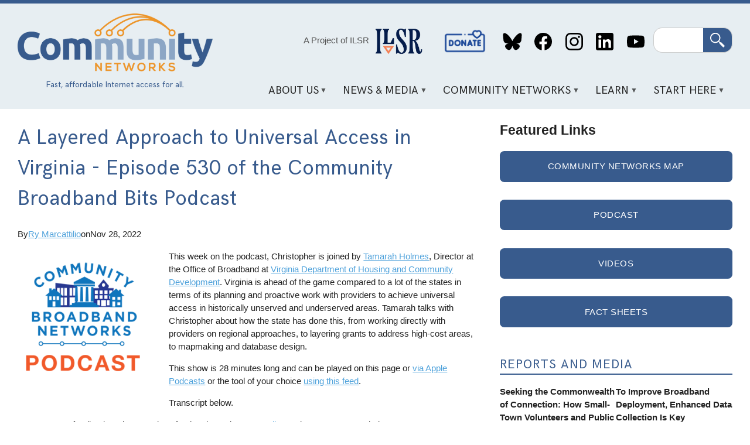

--- FILE ---
content_type: text/html; charset=UTF-8
request_url: https://communitynets.org/content/layered-approach-universal-access-virginia-episode-530-community-broadband-bits-podcast
body_size: 19980
content:
<!DOCTYPE html>
<html lang="en" dir="ltr" prefix="og: https://ogp.me/ns#">
  <head>
    <meta charset="utf-8" />
<meta name="description" content="This week on the podcast, Christopher is joined by Tamarah Holmes, Director at the Office of Broadband at Virginia Department of Housing and Community Development. Virginia is ahead of the game compared to a lot of the states in terms of its planning and proactive work with providers to achieve universal access in historically unserved and underserved areas. Holmes joins to share how it happened." />
<meta name="keywords" content="audio,podcast,broadband bits,virginia,planning,grants,state grants,unserved,underserved" />
<link rel="canonical" href="https://communitynets.org/content/layered-approach-universal-access-virginia-episode-530-community-broadband-bits-podcast" />
<link rel="image_src" href="https://communitynets.org/sites/default/files/2022-10/logo-community-bb-bits_0.png" />
<meta property="og:site_name" content="Welcome to Community Networks" />
<meta property="og:title" content="A Layered Approach to Universal Access in Virginia - Episode 530 of the Community Broadband Bits Podcast | Welcome to Community Networks" />
<meta property="og:description" content="This week on the podcast, Christopher is joined by Tamarah Holmes, Director at the Office of Broadband at Virginia Department of Housing and Community Development. Virginia is ahead of the game compared to a lot of the states in terms of its planning and proactive work with providers to achieve universal access in historically unserved and underserved areas. Holmes joins to share how it happened." />
<meta property="og:image" content="https://communitynets.org/sites/default/files/2022-10/logo-community-bb-bits_0.png" />
<meta name="twitter:image" content="https://communitynets.org/sites/default/files/2022-10/logo-community-bb-bits_0.png" />
<meta name="Generator" content="Drupal 10 (https://www.drupal.org)" />
<meta name="MobileOptimized" content="width" />
<meta name="HandheldFriendly" content="true" />
<meta name="viewport" content="width=device-width, initial-scale=1.0" />
<link rel="icon" href="/themes/custom/muninet_theme/favicon.ico" type="image/vnd.microsoft.icon" />

    <title>A Layered Approach to Universal Access in Virginia - Episode 530 of the Community Broadband Bits Podcast | Welcome to Community Networks</title>
    <link rel="stylesheet" media="all" href="/sites/default/files/css/css_3OkB3tX3pXE1p-MRHhzH1BWIP2pnGMQ_mNUauqCeSOg.css?delta=0&amp;language=en&amp;theme=muninet_theme&amp;include=eJw9zl0OAiEMBOALNXIcH0mXnQUiP4YBN-vpJRJ9ab92kqYuKXmZTQlxyxmkevA3l7rPrDZMtawpviG-Vp9gHWEWp-7aMfP2kHg0zTCrSR4lFnTbA-bSp7ppEo4n2hEZzF-W_Zo3zxA7hBc78vrrFXHSfOst130kfABmuEd9" />
<link rel="stylesheet" media="all" href="/sites/default/files/css/css_XZz47Jg1iv2Ftedfnhlr3ByTCvdyWdAOnVnbSGDOKQo.css?delta=1&amp;language=en&amp;theme=muninet_theme&amp;include=eJw9zl0OAiEMBOALNXIcH0mXnQUiP4YBN-vpJRJ9ab92kqYuKXmZTQlxyxmkevA3l7rPrDZMtawpviG-Vp9gHWEWp-7aMfP2kHg0zTCrSR4lFnTbA-bSp7ppEo4n2hEZzF-W_Zo3zxA7hBc78vrrFXHSfOst130kfABmuEd9" />

    
  </head>
  <body class="path-node page-node-type-podcast">
        <a href="#main-content" class="visually-hidden focusable skip-link">
      Skip to main content
    </a>
    
      <div class="dialog-off-canvas-main-canvas" data-off-canvas-main-canvas>
    <style>
.view-grouping {padding: 1em;}
.view-grouping-header { font-size: 1.2em; font-weight: bold;}
.view-content > .view-grouping > .view-grouping-header { font-size: 1.5em; font-weight: bold; border-bottom: 1px solid #ccc;}
.view-grouping .item-list {
  padding: 1em;
  padding-top: 0
}
</style>


<div class="layout-container">

  <header role="banner">
  <div class="content-wrapper">
    <div class="header-layout">

      <div class="header-logo">
        <a href="/">
          <img src="/themes/custom/muninet_theme/assets/images/muninetslogo.png" alt="Community Networks logo">
        </a>
          <div class="region region-tagline">
    <div id="block-headertagline" class="settings-tray-editable block block-block-content block-block-contentaa65b87f-a8ea-4a69-acb1-63d98d3cd7c0" data-drupal-settingstray="editable">
  
    
      
            <div class="clearfix text-formatted field field--name-field-body field--type-text-long field--label-hidden field__item"><div style="color:#385b8d;font-family:&apos;hk-grotesk-regular&apos;, Tahoma, sans-serif;font-size:0.9em;margin:auto;text-align:center;"><p class="text-align-center">Fast, affordable Internet access for all.</p></div></div>
      
  </div>

  </div>

      </div>

      <div class="header-content">
          <div class="region region-header">
    <div id="block-projectofilsr-2" class="settings-tray-editable block block-block-content block-block-content62be8766-2e37-429e-9f2e-e9f20bbbcc65" data-drupal-settingstray="editable">
  
    
      
            <div class="clearfix text-formatted field field--name-field-body field--type-text-long field--label-hidden field__item"><div style="align-items:center;display:flex;justify-content:center;"><p class="text-align-center"><a style="color:#555;font-weight:400;text-decoration:none;" href="https://ilsr.org">A Project of ILSR</a>&nbsp;</p><p><img style="height:80px;margin-left:0.5em;padding-top:0.2em;width:80px;" src="http://communitynetworks.org/themes/custom/muninet_theme/assets/images/ilsr-logo.png"></p></div></div>
      
  </div>
<nav role="navigation" aria-labelledby="block-socialmedialinks-2-menu" id="block-socialmedialinks-2" class="settings-tray-editable block block-menu navigation menu--header-social-links" data-drupal-settingstray="editable">
            
  <h2 class="visually-hidden" id="block-socialmedialinks-2-menu">Social Media Links</h2>
  

        
              <ul class="menu">
                    <li class="menu-item">
        <a href="/donate" data-drupal-link-system-path="node/14971">Donate</a>
              </li>
                <li class="menu-item">
        <a href="https://bsky.app/profile/communitynets.bsky.social">Bluesky</a>
              </li>
                <li class="menu-item">
        <a href="https://www.facebook.com/localselfreliance">Facebook</a>
              </li>
                <li class="menu-item">
        <a href="https://www.instagram.com/ilsr_org">Instagram</a>
              </li>
                <li class="menu-item">
        <a href="https://www.linkedin.com/showcase/community-broadband-networks/">LinkedIn</a>
              </li>
                <li class="menu-item">
        <a href="https://www.youtube.com/channel/UCJDYYbob9LLLtQSoSF5LjlQ">YouTube</a>
              </li>
        </ul>
  


  </nav>
<div class="search-block-form google-cse settings-tray-editable block block-search container-inline" data-drupal-selector="search-block-form" id="block-muninet-theme-searchform" role="search" data-drupal-settingstray="editable">
  
    
      <form action="/search/cse" method="get" id="search-block-form" accept-charset="UTF-8">
  <div class="js-form-item form-item js-form-type-search form-type-search js-form-item-keys form-item-keys form-no-label">
      <label for="edit-keys" class="visually-hidden">Search</label>
        <input title="Enter the terms you wish to search for." data-drupal-selector="edit-keys" type="search" id="edit-keys" name="keys" value="" size="15" maxlength="128" class="form-search" />

        </div>
<div data-drupal-selector="edit-actions" class="form-actions js-form-wrapper form-wrapper" id="edit-actions"><input data-drupal-selector="edit-submit" type="submit" id="edit-submit" value="Search" class="button js-form-submit form-submit" />
</div>

</form>

  </div>

  </div>

          <div class="region region-primary-menu">
    <div id="block-mainnavigation" class="settings-tray-editable block block-superfish block-superfishmain" data-drupal-settingstray="editable">
  
    
      
<ul id="superfish-main" class="menu sf-menu sf-main sf-horizontal sf-style-white" role="menu" aria-label="Menu">
  

            
  <li id="main-menu-link-content1dd1692c-f663-42fd-9834-f203babf31d7" class="sf-depth-1 menuparent" role="none">
              <a href="/content/about-us" class="sf-depth-1 menuparent" role="menuitem" aria-haspopup="true" aria-expanded="false">About Us</a>
                  <ul role="menu">      

  
  <li id="main-menu-link-content126f4c9a-51e8-4a35-b454-47b91c84cc23" class="sf-depth-2 sf-no-children" role="none">
              <a href="/content/our-vision" class="sf-depth-2" role="menuitem">Our Vision</a>
                      </li>


  
  <li id="main-menu-link-contentb301299b-a384-40e1-91df-d37f56d2c832" class="sf-depth-2 sf-no-children" role="none">
              <a href="/content/what-we-do" class="sf-depth-2" role="menuitem">What We Do</a>
                      </li>


  
  <li id="main-menu-link-content97a03911-b4e6-410d-9d41-6a11f23b0cde" class="sf-depth-2 sf-no-children" role="none">
              <a href="/content/contact-us" class="sf-depth-2" role="menuitem">Contact Us</a>
                      </li>


  
  <li id="main-menu-link-content8988e65d-409c-456d-9fc0-73a81aac7e38" class="sf-depth-2 sf-no-children" role="none">
              <a href="/content/our-team" class="sf-depth-2" role="menuitem">Our Team</a>
                      </li>


      </ul>              </li>


            
  <li id="main-menu-link-contentdb02d813-2d9e-42f9-a06f-a30efdc77b5f" class="sf-depth-1 menuparent" role="none">
              <a href="/news" class="sf-depth-1 menuparent" role="menuitem" aria-haspopup="true" aria-expanded="false">News &amp; Media</a>
                  <ul role="menu">      

  
  <li id="main-menu-link-contentfa7200fe-b9d2-4af9-ae6c-9467efb484d4" class="sf-depth-2 sf-no-children" role="none">
              <a href="/news" class="sf-depth-2" role="menuitem">News</a>
                      </li>


  
  <li id="main-views-viewviewsbroadband-bitspage-1" class="sf-depth-2 sf-no-children" role="none">
              <a href="/broadbandbits" class="sf-depth-2" role="menuitem">Broadband Bits Podcast</a>
                      </li>


  
  <li id="main-views-viewviewsbuilding-for-digital-equity-podcastpage-1" class="sf-depth-2 sf-no-children" role="none">
              <a href="/building-for-digital-equity-podcast" class="sf-depth-2" role="menuitem">Building for Digital Equity Podcast</a>
                      </li>


  
  <li id="main-menu-link-contentea4d4d2d-c7ba-4feb-a050-f5be0c2ca338" class="sf-depth-2 sf-no-children" role="none">
              <a href="https://connectthisshow.com/" class="sf-depth-2 sf-external" role="menuitem">Connect This! Show</a>
                      </li>


  
  <li id="main-views-viewviewspress-centerpage-1" class="sf-depth-2 sf-no-children" role="none">
              <a href="/press-center" class="sf-depth-2" role="menuitem">Media Inquiries</a>
                      </li>


  
  <li id="main-menu-link-content4554d0ef-86ef-48cf-addf-00cf31ce5eaa" class="sf-depth-2 sf-no-children" role="none">
              <a href="/content/videos" class="sf-depth-2" role="menuitem">Videos</a>
                      </li>


      </ul>              </li>


            
  <li id="main-menu-link-content159b7e2c-d9ef-43a7-8f0c-840851dcf2d7" class="sf-depth-1 menuparent" role="none">
              <a href="/content/community-network-map" class="sf-depth-1 menuparent" role="menuitem" aria-haspopup="true" aria-expanded="false">Community Networks</a>
                  <ul role="menu">      

  
  <li id="main-menu-link-content5fe61a57-4549-4d19-a3d1-72b27b74c8c5" class="sf-depth-2 sf-no-children" role="none">
              <a href="/communitymap" class="sf-depth-2" role="menuitem">Community Networks Map</a>
                      </li>


  
  <li id="main-menu-link-contentae4830c5-bfa1-4659-a94b-fe081daa0d62" class="sf-depth-2 sf-no-children" role="none">
              <a href="/content/rural-cooperatives-page" class="sf-depth-2" role="menuitem">Cooperative</a>
                      </li>


  
  <li id="main-menu-link-content81e1c8b2-99dc-4d34-9207-73b79edbd2e8" class="sf-depth-2 sf-no-children" role="none">
              <a href="/content/indigenous-networks" class="sf-depth-2" role="menuitem">Indigenous</a>
                      </li>


  
  <li id="main-menu-link-content2e86bfa3-edc9-4afa-8839-2721b531625e" class="sf-depth-2 sf-no-children" role="none">
              <a href="/content/institutional-networks" class="sf-depth-2" role="menuitem">Institutional</a>
                      </li>


  
  <li id="main-menu-link-contentc844182e-bdfa-4208-971f-4bf9144a2cc3" class="sf-depth-2 sf-no-children" role="none">
              <a href="/content/municipal-ftth-networks" class="sf-depth-2" role="menuitem">Municipal</a>
                      </li>


  
  <li id="main-menu-link-contentcd909c14-aeda-4d6c-8260-78ad0a0806a4" class="sf-depth-2 sf-no-children" role="none">
              <a href="/content/open-access" class="sf-depth-2" role="menuitem">Open Access</a>
                      </li>


  
  <li id="main-menu-link-content7dcc9d63-4d7b-412a-8265-c578946a2d16" class="sf-depth-2 sf-no-children" role="none">
              <a href="/content/state-state-preemption-stalled-moving-more-competitive-direction-1" title="States that limit community network investments" class="sf-depth-2" role="menuitem">Preemption</a>
                      </li>


      </ul>              </li>


            
  <li id="main-menu-link-content8070e424-e776-4064-a0f2-bc7471ad15bc" class="sf-depth-1 menuparent" role="none">
              <a href="/content/key-points" class="sf-depth-1 menuparent" role="menuitem" aria-haspopup="true" aria-expanded="false">Learn</a>
                  <ul role="menu">      

  
  <li id="main-menu-link-content502ecaa2-a571-457f-9923-f001397205c9" class="sf-depth-2 sf-no-children" role="none">
              <a href="/content/frequently-asked-questions" class="sf-depth-2" role="menuitem">F.A.Q.</a>
                      </li>


  
  <li id="main-menu-link-content14f60ad6-0de9-4399-9d97-9d4535a661b1" class="sf-depth-2 sf-no-children" role="none">
              <a href="/content/network-technology" class="sf-depth-2" role="menuitem">Network Technology</a>
                      </li>


  
  <li id="main-menu-link-content5009f3e7-d3c5-4b9d-a6e6-374db74a11a6" class="sf-depth-2 sf-no-children" role="none">
              <a href="/case-studies" class="sf-depth-2" role="menuitem">Case Studies</a>
                      </li>


  
  <li id="main-menu-link-content1abb53c3-d47b-4e4f-9153-debd15c46e7d" class="sf-depth-2 sf-no-children" role="none">
              <a href="/fact-sheets" class="sf-depth-2" role="menuitem">Fact Sheets and Guides</a>
                      </li>


  
  <li id="main-menu-link-content2a655617-a61e-456c-8a6d-836161ad556f" class="sf-depth-2 sf-no-children" role="none">
              <a href="/reports" class="sf-depth-2" role="menuitem">Reports</a>
                      </li>


  
  <li id="main-menu-link-contentb0aa25d9-abb4-4b2f-9ade-742af859f3fc" class="sf-depth-2 sf-no-children" role="none">
              <a href="/glossary" class="sf-depth-2" role="menuitem">Glossary</a>
                      </li>


  
  <li id="main-menu-link-contentd99412c6-152b-4bef-a6aa-74fae6825b5b" class="sf-depth-2 sf-no-children" role="none">
              <a href="/content/trackers-and-dashboards" class="sf-depth-2" role="menuitem">Trackers and Dashboards</a>
                      </li>


  
  <li id="main-menu-link-content75c4563e-c504-465c-aa05-a6e1d7b0c3c6" class="sf-depth-2 sf-no-children" role="none">
              <a href="https://communitynetworks.org/content/webinars" class="sf-depth-2 sf-external" role="menuitem">Webinars</a>
                      </li>


      </ul>              </li>


            
  <li id="main-menu-link-content4fd55849-9001-4408-b837-701dab7b4dff" class="sf-depth-1 menuparent" role="none">
              <a href="/content/sign-network" class="sf-depth-1 menuparent" role="menuitem" aria-haspopup="true" aria-expanded="false">Start Here</a>
                  <ul role="menu">      

  
  <li id="main-menu-link-content730aec97-ba04-4f1e-9c7d-0a1bdb8235b0" class="sf-depth-2 sf-no-children" role="none">
              <a href="/content/digital-opportunity-lab" title="Educational event to build confidence and knowledge" class="sf-depth-2" role="menuitem">Digital Opportunity Lab</a>
                      </li>


  
  <li id="main-menu-link-contentaeb6f504-c6e5-4f51-a3c0-8577a14f70d9" class="sf-depth-2 sf-no-children" role="none">
              <a href="/content/start-community-network" class="sf-depth-2" role="menuitem">Start a Community Network</a>
                      </li>


  
  <li id="main-menu-link-content69c267a8-0c90-4a50-9e9f-1b2a0633a1a1" class="sf-depth-2 sf-no-children" role="none">
              <a href="/content/sign-network" class="sf-depth-2" role="menuitem">Sign Up For a Network</a>
                      </li>


  
  <li id="main-menu-link-content96e383b8-db54-4984-a618-882e783d18f5" class="sf-depth-2 sf-no-children" role="none">
              <a href="/content/educate-your-local-community" class="sf-depth-2" role="menuitem">Educate Your Local Community</a>
                      </li>


  
  <li id="main-menu-link-contentcd6274db-c430-44b6-8df3-364c0790a12f" class="sf-depth-2 sf-no-children" role="none">
              <a href="/content/sign-newsletters" class="sf-depth-2" role="menuitem">Subscribe</a>
                      </li>


  
  <li id="main-menu-link-content8d9ae94b-c665-4e58-926d-857e3bee4d6d" class="sf-depth-2 sf-no-children" role="none">
              <a href="/donate" class="sf-depth-2" role="menuitem">Donate</a>
                      </li>


      </ul>              </li>


</ul>

  </div>

  </div>

      </div>

    </div>
  </div>
</header>

  <div class="content-wrapper">

    

      <div class="region region-highlighted">
    <div data-drupal-messages-fallback class="hidden"></div>

  </div>


  </div>

  <main role="main" class="content-wrapper">
    <a id="main-content" tabindex="-1"></a>    
    <div class="content-layout has-sidebar">
      <div class="layout-content">
          <div class="region region-content">
    <div id="block-muninet-theme-page-title" class="block block-core block-page-title-block">
  
    
      
  <h1 class="page-title"><span class="field field--name-title field--type-string field--label-hidden">A Layered Approach to Universal Access in Virginia - Episode 530 of the Community Broadband Bits Podcast</span>
</h1>


  </div>
<div id="block-muninet-theme-content" class="block block-system block-system-main-block">
  
    
      
<article class="node node--type-podcast node--view-mode-full">

  
    

  
  <div class="node__content">
    
<div  class="muni_story-info">
    
<div >
  <span>By</span>
    
  </div>
      <div class="field field--name-field-story-authors field--type-entity-reference field--label-hidden field__items">
              <div class="field__item"><article class="profile">
  
            <div class="field field--name-field-display-name field--type-string field--label-hidden field__item"><a href="/users/ry-marcattilio-mccracken" hreflang="en">Ry Marcattilio</a></div>
      </article>
</div>
          </div>
  
<div >
  <span>on</span>
    
  </div>
            <div class="field field--name-field-date field--type-datetime field--label-hidden field__item"><time datetime="2022-11-28T12:00:00Z" class="datetime">Nov 28, 2022</time>
</div>
      
  </div>
      <div class="field field--name-field-image field--type-entity-reference field--label-hidden field__items">
              <div class="field__item">  <img loading="lazy" src="/sites/default/files/styles/medium/public/2022-10/logo-community-bb-bits_0.png?itok=4-EkYtoe" width="220" height="220" alt="Community Broadband Bits" class="image-style-medium" />


</div>
          </div>
  
            <div class="clearfix text-formatted field field--name-body field--type-text-with-summary field--label-hidden field__item"><p>This week on the podcast, Christopher is joined by <a href="https://www.linkedin.com/in/tamarah-christian-holmes-phd-59831521/">Tamarah Holmes</a>, Director at the Office of Broadband at <a href="https://www.dhcd.virginia.gov/housing">Virginia Department of Housing and Community Development</a>. Virginia is ahead of the game compared to a lot of the states in terms of its planning and proactive work with providers to achieve universal access in historically unserved and underserved areas. Tamarah talks with Christopher about how the state has done this, from working directly with providers on regional approaches, to layering grants to address high-cost areas, to mapmaking and database design.</p><p>This show is 28 minutes long and can be played on this page or&nbsp;<a href="https://podcasts.apple.com/us/podcast/community-broadband-bits/id588486116">via Apple Podcasts</a>&nbsp;or the tool of your choice&nbsp;<a href="https://feeds.transistor.fm/community-broadband-bits">using this feed</a>.&nbsp;</p><p>Transcript below.&nbsp;</p><p>We want your feedback and suggestions for the show-please&nbsp;<a href="mailto:podcast@communitynets.org">e-mail us</a>&nbsp;or leave a comment below.</p><p>Listen to&nbsp;<a href="https://communitynets.org/broadbandbits">other episodes here</a>&nbsp;or view all episodes&nbsp;<a href="https://communitynets.org/content/community-broadband-bits-podcast-index">in our index</a>. See other <a href="https://ilsr.org/podcasts/">podcasts from the Institute for Local Self-Reliance here</a>.</p><p>Thanks to Arne Huseby for the music. The song is Warm Duck Shuffle and is licensed under a Creative Commons Attribution (3.0) license.</p></div>
      
            <div class="field field--name-field-podcast-embed field--type-iframe field--label-hidden field__item"><div class="">
    <style type="text/css">#iframe-field_podcast_embed-20696 {/*frameborder*/ border-width:0;/*scrolling*/ overflow:hidden;/*transparency*/ background-color:transparent;}</style>
  <iframe  width="100%" height="180" name="iframe-field_podcast_embed-20696" id="iframe-field_podcast_embed-20696" title="" allow="accelerometer;autoplay;camera;encrypted-media;geolocation;gyroscope;microphone;payment;picture-in-picture" allowfullscreen="allowfullscreen" src="https://share.transistor.fm/e/a0fa4b6f">
    Your browser does not support iframes, but you can visit <a href="https://share.transistor.fm/e/a0fa4b6f"></a>
  </iframe>
</div>
</div>
      
  <div class="field field--name-field-tags field--type-entity-reference field--label-inline clearfix">
    <div class="field__label">Tags</div>
          <div class="field__items">
              <div class="field__item"><a href="/tags-277" hreflang="en">audio</a></div>
          <div class="field__item"><a href="/tags/podcast" hreflang="en">podcast</a></div>
          <div class="field__item"><a href="/tags/broadband-bits" hreflang="en">broadband bits</a></div>
          <div class="field__item"><a href="/taxonomy/term/7607" hreflang="en">virginia</a></div>
          <div class="field__item"><a href="/tags/tags/planning" hreflang="en">planning</a></div>
          <div class="field__item"><a href="/tags/grants" hreflang="en">grants</a></div>
          <div class="field__item"><a href="/tags/state-grants" hreflang="en">state grants</a></div>
          <div class="field__item"><a href="/tags/unserved" hreflang="en">unserved</a></div>
          <div class="field__item"><a href="/tags-369" hreflang="en">underserved</a></div>
              </div>
      </div>

  <div class="clearfix text-formatted field field--name-field-transcript field--type-text-long field--label-inline">
    <div class="field__label">Transcript</div>
              <div class="field__item"><p>Tamarah Holmes (00:07):</p><p>We wanna leave communities in a better place than we found them. And I'm not going in just with broadband blinders on. I'm going in, looking at communities holistically.</p><p>Christopher Mitchell (00:16):</p><p>Welcome to another episode of the Community Broadband Bits podcast. I'm Christopher Mitchell at the Institute for Local Self-Reliance in St. Paul, Minnesota. And today I'm speaking with Tamara Holmes, who is the director at the Office of Broadband at the Virginia Department of Housing and Community Development. Welcome to the show.</p><p>Tamarah Holmes (00:36):</p><p>Thank you for having me this morning, Chris.</p><p>Christopher Mitchell (00:38):</p><p>Well, I'm, I'm so excited to, to talk with you. I think I, we, we met maybe once or twice. I talked to you a little bit in, in August at the Fiber Connect Show, and I really wanted to interview you, so I'm glad we were able to connect finally. Yes. so the first thing I just have to say is is you have a PhD and I've been, I was hostile to PhDs until I, I hired Ry in my office. And then we have a couple now, and, and I have to say that I, I felt like PhDs sometimes were too educated and didn't really know how to like, interact with the real world. But you've absolutely proved me wrong on that as other people have also &lt;laugh&gt;. but just give us a sense, what's your background before you came into into working on broadband for the state of Virginia?</p><p>Tamarah Holmes (01:21):</p><p>Sure. So I actually have been at the Virginia Department of Housing and Community Development back in April of 2014. And so my background is actually in community and economic development and, and housing. And so when I came on to D H T D back in 2014, I actually came in as a policy director. Okay. And so in that role, it was in our community development division. And so it was in that role that I worked on federal and state programs around different things like infrastructure and projects around water and sewer and affordable housing development and housing rehab. And so really ensuring cause we're a housing community development agency and making sure that we do a good job in leveraging our resources internally as an agency with helping communities address their community development and housing priorities. But also being able to I identify outsource resources from other state agencies cuz it takes a lot of different folks to be at the table to address community concerns and issues.</p><p>(02:19):</p><p>And so how I ended up in the broadband space is actually back in 2016 there was a program before the Virginia Telecommunication Initiative Program, which is our last mile deployment program. It was vii and so we make up acronyms for everything in government mm-hmm. &lt;affirmative&gt;. And so VII was the Virginia Telecommunication Initiative Planning Grant program. And so we received a small allocation from the General assembly to help communities develop broadband plans. And so that was my first foray into broadband. And so at that time, we actually got our first allocation from the general assembly, it was a million dollars. So right after we got the planning funding, the next funding cycle from the general assembly, we've received a million dollars to start what is now our, a very large last mile program that has gone from a million dollars to 750 million since 2017. And so broadband is actually one of the pillars of community and economic development. And so I incubated the body program starting back in 2017. And then in 2019 I was asked to consider becoming the director of the, this new office of broadband at D H C D. And so I moved over from my policy role and took on doing broadband full-time.</p><p>Christopher Mitchell (03:33):</p><p>Right. And you described it as a large program. It certainly is one of the largest, but even more importantly, it's been described as one of the most successful just really remarkable in terms of what it's doing to the point at which my frequent collaborator on some shows Doug Dawson, he told me that he thinks you might actually solve a lot of your problem before the bead dollars are even available &lt;laugh&gt;. So it's pretty high. Praise &lt;laugh&gt;.</p><p>Tamarah Holmes (03:57):</p><p>Thank you. Thank you, thank you. But I, I, I don't do it by myself. I have a great team at D H C D that helps me get the job done.</p><p>Christopher Mitchell (04:04):</p><p>Oh. And I saw them in action too as I was, you know, I I I kind of tried to do this interview with some different folks and it didn't fit with the way they wanted to do it, and they were very gentle in nudging me in the path of, of of talking with you solo. So &lt;laugh&gt;, so speaking, speaking of that success, I just, I, I'd like you to walk us through like what's the, what's one of the grants or one of the, the interventions that you've been involved with that you would highlight as as a model example.</p><p>Tamarah Holmes (04:28):</p><p>Sure. So I first wanna share how the body program is implemented in the Commonwealth of Virginia because each state may do something different. And so in Virginia we require a public-private partnership. And so if you talk to other states, most other states provide grants directly to the private sector to build out broadband. And so when vadi was created, we were directed by the general assembly to supplement construction costs for the private sector. And so of course I'm at a housing and community development agency. And so we as an agency have a great history of working with our community partners. So it was important that we pull in not only the private sector, but also pull in our units of local government. And so in our program units of local government, which can be a county, a city, a town, a planning district commission, a broadband authority, a school district, are eligible to apply with a internet service provider.</p><p>(05:17):</p><p>And so there's also a caveat where we have public broadband authorities in Virginia. We do have the ability as of I think it was the 2021 round to actually fund directly to broadband public broadband authorities. And so that is one of the unique ways I think that body has been successful. If you're familiar with broadband, you know, it's primarily been driven by the private sector, and we have great private sector partners in the Commonwealth. And so when we started building the program, it was important that we pull all our stakeholders together. And we do that actually every year. There's not a point in time where VIDI does not evolve. it is not the same program it was in 2017, even through 2022. And so I wanted to share a, a story that I share often, and it, it's, it's, it's a community called Roanoke County. And so Roanoke County actually had done some local broadband planning. And so they had buy-in from both their leadership, which included their border supervisors, their county leaders, and so Roanoke County, I called them the little engine that could, and so Ron</p><p>Christopher Mitchell (06:17):</p><p>Is Frank, the little engine</p><p>Tamarah Holmes (06:19):</p><p>&lt;laugh&gt;. And so you're talking about Frank Smith with the broadband authority? That's right. Yeah. And so we actually work directly with Franklin County. We have, I have not had a project with the broadband authority at this point in time. And so they actually have a IT director that works for the city. His name is Bill. And so Bill's actually been my primary point of contact with Roanoke County. And so Roanoke County had come in for body several rounds and they actually have been unsuccessful. And in Virginia we focus on what is called universal broadband access. And so that means that a locality is to identify all their unserved locations. And so in Virginia, as of the most recent round of body that's anything below a hundred, over 20. And so Roanoke County in the year that they came in, which was last year, it was actually anything below 25, over three, we just recently updated our definition of unserved.</p><p>(07:09):</p><p>governor Youngin is really committed to affordable, reliable, high speed internet. And as a result we've gone from anything being unserved below 125 over three to below a hundred over 20, which in, if you look at the federal rules, they typically call that underserved. And so we don't use the word underserved in the Commonwealth. Anything under hundred. Oh, anything under a hundred over 20 is unserved to us in Sooke County came in several rounds of body and warrant unsuccessful. And this last round they came in with, with a univer with the Universal projects. They came in with four different applications, with four different providers, with three different technology types. And so they were successful to get an award. And so they came in with Cox Communications, which is a cable provider. They came in with Chantel, which who is also a cable provider.</p><p>(07:53):</p><p>And so you've got hybrid coax cable, you've got fiber with Shentel. They came in with, Craig Botetourt electric cooperatives. So our electric cooperatives in Virginia, we have several of them, I think five or six that are actually doing, have broadband subsidiaries. So Craig Botetourt Electric Cooperative came in as a partner as well. And B two X is a small wireless project. So in Virginia, we're technology neutral. We invest in all technologies. And so the county put together a universal project with four different providers, three different technologies. The electric carpets doing fiber to get to almost 98% of their unserved locations. And so I always used them as a success because one, they, they were the little engine that could, they, they applied several times and hadn't kind of hit the mark in terms of the criteria. And then this last round, they hit the ball out of the park. I mean, I always use them as a how a community can do planning and look at their community comprehensively and identify multiple solutions to get to their unserved locations. And Roanoke, like most of our communities in that region, there's mountains, valleys, and hills. And so if you look at the different technologies, they're adapting technologies that will best serve their residents based on the terrain. It's a great example of a success story in the Commonwealth.</p><p>Christopher Mitchell (09:09):</p><p>And I think this gets at something that Virginia does differently than other places that you do, which is this focus on universal access. because I, I, I've always worried that in areas where the state, and for instance in Minnesota where it largely takes proposals from whether it's a private entity or a public entity or a partnership, in all cases, as I understand it, they put together a map of where they want to go and it might leave some people behind that are high cost areas. You proactively work to try to say, no, no, no, don't leave those areas behind. We want a solution that gets everyone, how does that work? Exactly.</p><p>Tamarah Holmes (09:46):</p><p>And so, you know, one of the things we've talked about and, and that's why the FCC has developed maps. And so we actually have a state broadband availability map that we launched in may of this year. And so one of the things that we've all talked about o over the last few years is there's no truly a great data source of where folks have access and where folks lack access. And part of that is because the federal communications has primarily been the only resource around data, right? Because that's where the, the internet service providers provide service territory data. And we'll see, you know, with the new mapping collection requirements, if we'll get some better data. And so in Virginia, we actually were directed last March to develop a statewide broadband UNA availability map. And so for years prior to that map being available, so the applications that came in in August, these were the first applications that were able to actually utilize some data.</p><p>(10:36):</p><p>And so in our map, providers are required to give us their service territory data correctly. And so if you have, if you ever just wanna have a snooze, take a chance and read the legislation cuz it's written in code. And so we actually were tied to the Federal Broadband data Act. And so we were at, I jokingly say we were building the fccs map before the FCC started building their own map. And so prior to us having a map, we instituted something called a challenge process. So basically a county will submit their entire county, let's say Roanoke submitted an application and to the best of their ability, they tried to determine what areas were unserved in their county. And so they submit a full application. We have a challenge process where if there's an incumbent provider or a provider that may have some federal money through the FCC or other resources, they can challenge the application by providing us a laundry list of documents.</p><p>(11:29):</p><p>and so we basically say, okay, throw the baby &lt;laugh&gt; with the bathwater and we'll pull out the locations where an incumbent provider or maybe someone that might have gotten a CALF two award where they demonstrate they actually provide service. And so it helps us determine what's truly unserved in the locality. So that's kind of what we've done really since, I wouldn't say since the beginning, but those, that was a lesson learned that we needed a challenge process to really narrow down the areas that were unserved. Cuz we're not in the bus business of overbuilding where folks actually have service to the level of what we define as served. That definition of course now is a hundred over 20. And so that, that has really one broad communities together, it's brought the private sector to localities. We do a notice of intent. And so communities will send us a letter and say, Hey, we wanna apply for body, we post it publicly.</p><p>(12:22):</p><p>Anyone has access to that. And so even if you've got a small company that's in a locality who's not really engaged in our program, they can challenge and go, we do provide service here. And they provide supporting documentation. Now there is an opportunity for an applicant to rebut a challenge mm-hmm. &lt;affirmative&gt;. And so we kind of go and so that's what we've kind of done and it's worked very well for us. One, it finally allows. And so we also have this thing called foya. And so I, everyone always asks me early on, what was the, like if you had one thing that was a game changer for your program, being able to, to protect the proprietary information from providers, whether they're applying for body or they're challenging an application has helped us because everything on the, everything I've learned in broadband spaces is proprietary to companies. And so that's actually helped us to have conversations around where their services and where service is not in a locality.</p><p>Christopher Mitchell (13:14):</p><p>Right. And some of us, I think would be frustrated and are frustrated at the level of which companies would say some information is proprietary. And I might say, I don't think it's that proprietary. I think you're just being overly protective. You're caught in the middle and you're like, look, I'm just trying to get something done here and I need these companies to trust. They can gimme information that's accurate. Right. That's kind of where, where you end up. but let me ask you, so I, I think there's a different kind of question that I'm really curious about, which is if a, if you have an area and, and you say, let's just say a half of the county is unserved and you have an application that comes forward and says, okay, we can do like 80% of that area, my understanding is is that you kind of push back and you're like, look, what about the other 20%? What are we gonna do there? You know, like and you work with them to try to make sure that they're not carving out areas unnecessarily. Is that, is that understanding right?</p><p>Tamarah Holmes (14:02):</p><p>Yeah. So we do have broadband planning staffing. So our office has actually been looked at as a model for how you staff a broadband office. And so originally when we were staffing the office, you know, we got pushback from the private sector, you're the government, you don't know what you're doing. And so my first hire was actually an engineer that came from the telecommunications industry. So that was the first thing. The second thing was broadband planners. And so these are folks that are gis, subject matter experts. And so when you start pulling localized data, you know, you start pulling point and polygon files of households and communities and businesses. And so we really take a map of a county, identify every single rooftop in a locality. And to your point, we want to know exactly, like if you could use the example you said a community submits an application or even during the planning process they identify 80% and we'll ask what are the solutions for the other 20%?</p><p>(14:56):</p><p>And sometimes, you know, an application may have to come in for body, sometimes we may have to pull in an incumbent provider and say, cable company X, you seem to be the provider in these other 20% of the county. Where do you actually provide service? So we can help the county actually identify all their unserved locations. Now we don't come in as a state and go, you have to have x percentage amount of all your unserved locations in an application. We, that is, that is determined locally. The communities, the county administrators, the city managers know their communities best and they know their neighbors. And one thing I've learned a lot about working in rural communities in Virginia, word of mouth is a true thing. We really take a community look at it on a map, and like you said, if we see that they're looking at only 80%, we try to always jokingly say we wanna color in account.</p><p>(15:46):</p><p>And so we go, okay, what are your solutions for the other parts of your community? And actually we incentivize that. So if a community comes in with 80%, they have to show us that the other 20% has service or that they've got a plan for it. And some of it really boils down to them having the ability to have additional financing. And so, you know, with ARPA funding, we had state money, some communities got local fiscal recovery money and so they utilize that as match. And so, you know, with broadband it takes so many different sources of funds. And so it may be that a solution, it might be a company that came in and promoted, promoted a fiber solution and maybe the other 20% is maybe the more harsh terrain and maybe there needs to be a different solution. And so we've really worked with communities going back to just even the concept of the word broadbanding, work all the way with them through getting to come in for a body project.</p><p>Christopher Mitchell (16:37):</p><p>Great. So now we're gonna, we're gonna turn into a little bit of a, a speed round of Okay. of the, I don't think just because you have a limited time and I wanna make sure we get through a couple of, of gig of questions I've lined up here. in terms of trying to get at how you run the office you know, some local, some states and federal officials are nervous about grant layering. the idea that like if you're already getting money from, from the fcc, like should you get money from the state of Virginia, you take a pretty pro position on that. Right?</p><p>Tamarah Holmes (17:07):</p><p>First thing is we don't allow a duplication of of a beneficiary. So if someone has a, so we, we require on leveraging. So if and of course, you know, we don't pick who the providers are that partner on these projects, that's completely up to the applicant, the unit of local government. And so there are some instances where there might be a provider and a lot of our communities put out a request for proposal. So there might be some cases Chris, where a county has selected a provider who also may have some federal money. And so a great example of of a project that was built out in Virginia that we're actually really close to closing out is in King, king and Clean County. There was a provider that had some calf two funding. And so calf two is the Connect America funding from the fcc. And that was an auction, I think it was back in 26, 16 or 2017</p><p>Christopher Mitchell (17:53):</p><p>Ancient history. I remember it was,</p><p>Tamarah Holmes (17:54):</p><p>Yes. And so that company actually came in with the county on a p on a body application to fill in the swift cheese holes cuz you know, the federal monies, the auctions have also left swift cheese holes. And so again, we talked about coloring it in a locality. And so King and Queen County was a county and we're talking about way before anyone had an infusion of money. King and Queen County partnered with that provider who had calf two, we knew where the other unserved locations were in the county. And so they came in for Vadi King and Queen County is one of our counties where they're actually, I wanna say where they've actually leveraged federal money to build out full universal access within their com, their county. And so that's kind of what, so we take the pro approaches, we want you to leverage it.</p><p>(18:38):</p><p>And so if someone has calf two money and we've got body money in it, no, you can't count a ar you can't count a calf passing as a body passing and vice versa. And, and, and some of these federal auctions that be really transparent with you, we've had situations where half of the road was in a federal funded area but the adjacent side was not. And you've got half the community on one side getting service through a federal ward and then no one on the other side is getting service. And so we're filling in those gaps with body. And so we've seen it happen with calf too. It's been successful in King, queen County art Off, we're still building that plan as we're flying it cuz you know, we still got providers that are finalizing their art off awards. And so it seems to have worked with us. We're not overlapping art off, we're not overlapping calf. We're leveraging the federal resources and coloring in the areas that are unserved still after the federal resources have been made available.</p><p>Christopher Mitchell (19:31):</p><p>Great. Now let's talk about areas where there's a lack of access, but they haven't maybe been successful federal auctions or federal programs. what kind of outreach do you do to areas that that you see that are still lacking access if they're not, you know, already banging down your door?</p><p>Tamarah Holmes (19:48):</p><p>I talked a little bit about our broadband planners earlier, and so every year we take the entire list. There's over a hundred plus localities in the Commonwealth and we're talking about cities and counties. And so they do proactive outreach. They're contacting every single county administrator at the beginning of each year and contacting them and say, Hey, do you have a staff person that's a con point of contact around broadband? And then we do like a, it's like four or five questions we ask them. And so this was, and now I wanna say we started this, you know, really the pandemic put a huge spotlight on the need for broadband. And so we proactively would reach out to every single county and city in, in the state and identify if they even thought about broadband expansion. And so we do something called a triage. And so we kind of color code them like red, green and, and yellow.</p><p>(20:36):</p><p>We find out, okay, well who is in their communities? Who are the providers that are doing expansion? Is it mostly driven by the private sector? Because as we know in some counties we may never hear from them because maybe the private sector has, has figured out the rate of return. And so they may be solely investing their own dollars to expand service in those communities. in other cases we will say, are you aware of the body program? Here's our program, let's talk about it. Do you know who currently providing your community? Oh, you don't know. And so we joke, we joke and say that we did a lot of eHarmony connections early on in the program where I would go, and this is before covid, we'd be in a room doing a how to apply webinar. And I'll go, who doesn't have a, a broadband provider in the county, first of all raise their hand and I go, providers who doesn't have a, who are you located in that county? And literally physically matching them. And so we do a lot of connections and of course there's a disclaimer, I'm not endorsing a provider, I'm just saying here's a provider who may be interested in working with your locality and go forth and have a conversation and how can we be a resource around data. And so that's kind of how it's been working to make the projects work within the commonwealth.</p><p>Christopher Mitchell (21:44):</p><p>so how many staff do you have working on broadband for the state of Virginia? And</p><p>Tamarah Holmes (21:48):</p><p>So I think we're officially at 12 or 13. We with the bead plan. So we, we did, we did submit the letter of intent for both the bead and the digital equity funding, which is the forthcoming money from the federal government. And so we will be bringing on a staffer to help around developing the state's commonwealth digital opportunity plan. And so I think with that position will be about 14 positions officially in my office. That's wonderful. Everyone has a different role and responsibility as it relates to the office,</p><p>Christopher Mitchell (22:17):</p><p>But it, it's a sign that Virginia takes this seriously in ways that other states have not. you, it's one of the largest offices I've heard and also one of the most effective</p><p>Tamarah Holmes (22:25):</p><p>And, and honestly to, to kind of to our own horn, that was investments from our general assembly. Our general assembly made sure that they provided administrative dollars way before I even had, you know, the American Rescue Plan or Capital Projects fund. We had those positions. I've only hired two people since we've received the American rescue and capital Projects Funds.</p><p>Christopher Mitchell (22:45):</p><p>Yeah, I'd love to see that, that local self-reliance someone should start an organization to support that. last question is what, what lessons have you learned along the way? and like what should, what should other states, if a state's gonna draw one or two lessons from your office, like what should they be taken away?</p><p>Tamarah Holmes (23:00):</p><p>Well, I always talk about foia, if there's a way that your state could, allows you to offer some protection of proprietary information. It gives the private sector a little reassurance about what you can and cannot share publicly. So I would say that that definitely between not having it and having it completely changed the landscape though of broadband expansion in the state. So FOIA and then also really, I know a lot of states are thinking about staffing up and so when we hired those broadband planners, I had no idea that I would potentially be challenging an FCC map, right? Or the location layer and then eventually the service territory data. And so my goal was to make sure we had planners cuz not a lot of our communities have GI s capabilities. And so it was important for me to be able to share that skillset.</p><p>(23:46):</p><p>And so I would say broadband planners as a priority policy staff is really important. I did not go into this job running a federal program. I have 20 plus years of running federal programs. And so I jokingly say, Lord, I went into this running a state program and now I'm doing a federal program and so I'm putting back on my federal, federal policy hat. And so being able to, if you don't bring on a staff person, at least being able to have subject matter experts around the federal rules that are those cross-cutting rules, things like Baby Davis bacon and rules around procurement and Tuesday FFR 200. So my three things, I know you said two, it would be the foia it would be broadband planners and folks that are experts around GI s and then really having folks that could help around the policy. We do have engineers in-house. I know some states are, don't have the ability to always hire someone. And so if they're able to have folks provide technical expertise around the buildouts and proposed projects around the network design, that's a as important as well.</p><p>Christopher Mitchell (24:46):</p><p>And, and I think it's also, I would say really important that you come from a background yourself of someone who doesn't think of this as a technical thing, right? Like I feel like your background in housing and economic development, you understand this isn't like a question of just how do we build networks, but like how do we get people to work, right? Like in some ways</p><p>Tamarah Holmes (25:05):</p><p>Yeah, I mean the, the bit, the blessing of being at a housing and community development agency, we look at a community holistically. Broadband is one priority for communities. Water and sewers a priority, affordable housing, economic development. And so broadband influences all those things within the community. You can't educate your workforce without broadband cause they need workforce development opportunities. You can't bring a prospect in for jobs if you don't have trained workforce and even robust internet for the companies to operate. And so I always jokingly say, I'm like, this couldn't have been a better marriage between our agency and being the agency that was designated for broadband going back to 2017 even before we had an office. Because we look at a community holistically, brother, I'm coming in from broadband. I mean, my staff jokingly says they give me five minutes, we're on a call with a county because we talk about broadband. And I may have known there might have been some flooding or they might have had another issue come up and I go, Hey, have you thought about, look, talking to someone in our community development and housing division about flooding, we have money to help you address, you know, rebuilding or long-term recovery with flooding. And so my staff jokingly says, every time we're on a call, I'm going, have you thought about our other programs at BH c d &lt;laugh&gt;?</p><p>Christopher Mitchell (26:18):</p><p>So you're a salesperson on top of everything else.</p><p>Tamarah Holmes (26:20):</p><p>I I am. We wanna we wanna leave communities in a better place than we found them. And I'm not going in just with broadband blinders on. I'm going in looking at communities holistically.</p><p>Christopher Mitchell (26:29):</p><p>Yeah. Wonderful. Thank you so much for your time today and thanks for your work leading Virginia on broadband.</p><p>Tamarah Holmes (26:34):</p><p>Thank you for having me.</p><p>Ry (26:35):</p><p>We have transcripts for this and other podcasts available at muni networks.org/broadbandbits. Email <a href="mailto:us@podcastmuninetworks.org">us@podcastmuninetworks.org</a> with your ideas for the show. Follow Chris on Twitter, his handles at Community Nets, follow muni networks.org. Stories on Twitter that handles at muni networks. Subscribe to this and other podcasts from I L S R, including Building Local Power Local Energy Rules, and the Composting for Community Podcast. You can access them anywhere you get your podcasts. You can catch the latest important research from all of our initiatives if you subscribe to our monthly <a href="mailto:newsletter@ilsr.org">newsletter@ilsr.org</a>. While you're there, please take a moment to donate your support in any amount. Keeps us going. Thank you to Arne Hughes B for the song, warm Duck Shuffle, licensed through Creative Commons. This was the Community Broadband Bits podcast. Thanks for listening.</p><p><br><br>&nbsp;</p></div>
          </div>

            <div class="field field--name-field-disqus-comment-story field--type-disqus-comment field--label-hidden field__item"><div id="disqus_thread"><noscript>
  <p>
    <a href="http://muninetworks.disqus.com/">View the discussion thread.</a>
  </p>
</noscript>
</div>
</div>
      
  </div>

</article>

  </div>

  </div>

      </div>
            <aside class="layout-sidebar" role="complementary">
        
          <div class="region region-sidebar">
    <div id="block-featuredlinks" class="settings-tray-editable block block-block-content block-block-content14203770-da44-4332-85c9-3646c6225010" data-drupal-settingstray="editable">
  
      <h2>Featured Links</h2>
    
      
            <div class="clearfix text-formatted field field--name-field-body field--type-text-long field--label-hidden field__item"><div class="button-group featured"><div class="button button-map"><a href="/communitymap">Community Networks Map</a></div><div class="button button-podcasts"><a href="/broadbandbits">Podcast</a></div><div class="button button-videos"><a href="/content/videos">Videos</a></div><div class="button button-news"><a href="/fact-sheets">Fact Sheets</a></div></div></div>
      
  </div>
<div class="views-element-container settings-tray-editable block block-views block-views-blockfeatured-reports-block-1" id="block-views-block-featured-reports-block-1" data-drupal-settingstray="editable">
  
      <h2>Reports and Media</h2>
    
      <div><div class="view view-featured-reports view-id-featured_reports view-display-id-block_1 js-view-dom-id-7889bb9abda58aa1762a8dc04418ba336473fd5ebe25f59ecc5546d57e39a874">
  
    
      
      <div class="view-content">
          <div class="views-view-grid horizontal cols-2 clearfix">
            <div class="views-row clearfix row-1">
                  <div class="views-col col-1" style="width: 50%;"><div class="views-field views-field-title"><strong class="field-content"><a href="/reports/seeking-commonwealth-connection-how-small-town-volunteers-and-public-partnerships" hreflang="en">Seeking the Commonwealth of Connection: How Small-Town Volunteers and Public Partnerships Transformed Internet Access in Western Massachusetts</a></strong></div><div class="views-field views-field-field-image"><div class="field-content">  <a href="/reports/seeking-commonwealth-connection-how-small-town-volunteers-and-public-partnerships" hreflang="en"><img loading="lazy" src="/sites/default/files/styles/medium/public/2025-11/Screenshot_1.png?itok=MW-YVS8E" width="170" height="220" alt="CoC header image" class="image-style-medium" />

</a>
</div></div></div>
                  <div class="views-col col-2" style="width: 50%;"><div class="views-field views-field-title"><strong class="field-content"><a href="/reports/improve-broadband-deployment-enhanced-data-collection-key" hreflang="en">To Improve Broadband Deployment, Enhanced Data Collection Is Key</a></strong></div><div class="views-field views-field-field-image"><div class="field-content">  <a href="/reports/improve-broadband-deployment-enhanced-data-collection-key" hreflang="en"><img loading="lazy" src="/sites/default/files/styles/medium/public/2025-07/Screenshot_3_1.png?itok=jggSd3aq" width="220" height="148" alt="Pew Research Center Mapping Report" class="image-style-medium" />

</a>
</div></div></div>
              </div>
          <div class="views-row clearfix row-2">
                  <div class="views-col col-1" style="width: 50%;"><div class="views-field views-field-title"><strong class="field-content"><a href="/reports/new-ideas-competition-policy" hreflang="en">New Ideas in Competition Policy</a></strong></div><div class="views-field views-field-field-image"><div class="field-content">  <a href="/reports/new-ideas-competition-policy" hreflang="en"><img loading="lazy" src="/sites/default/files/styles/medium/public/2025-01/Screenshot_1_0.png?itok=7hjCisIZ" width="170" height="220" alt="VPA report" class="image-style-medium" />

</a>
</div></div></div>
                  <div class="views-col col-2" style="width: 50%;"><div class="views-field views-field-title"><strong class="field-content"><a href="/reports/native-nations-and-federal-telecom-policy-failures-lessons-rural-digital-opportunity-fund" hreflang="en">Native Nations and Federal Telecom Policy Failures: Lessons from the Rural Digital Opportunity Fund</a></strong></div><div class="views-field views-field-field-image"><div class="field-content">  <a href="/reports/native-nations-and-federal-telecom-policy-failures-lessons-rural-digital-opportunity-fund" hreflang="en"><img loading="lazy" src="/sites/default/files/styles/medium/public/2024-08/Screenshot_1.png?itok=ny0dmWxp" width="170" height="220" alt="Native Nations report" class="image-style-medium" />

</a>
</div></div></div>
              </div>
      </div>

    </div>
  
          </div>
</div>

  </div>

  </div>

      </aside>
          </div>
  </main>

    <footer role="contentinfo">
    <div class="content-wrapper">

      <div class="footer--logo">
        <a href="/">
          <img src="/themes/custom/muninet_theme/assets/images/muninetslogo.png" alt="Community Networks logo">
        </a>
      </div>

        <div class="region region-footer">
    <div id="block-missionstatement" class="settings-tray-editable block block-block-content block-block-contentb1b90d75-6642-4fc2-9fae-8cc42744a271" data-drupal-settingstray="editable">
  
    
      
            <div class="clearfix text-formatted field field--name-field-body field--type-text-long field--label-hidden field__item"><p style="max-width: 200px">To ensure universal access to fast, affordable, and reliable Internet service.</p>
</div>
      
  </div>
<nav role="navigation" aria-labelledby="block-footer-menu" id="block-footer" class="settings-tray-editable block block-menu navigation menu--footer" data-drupal-settingstray="editable">
            
  <h2 class="visually-hidden" id="block-footer-menu">Footer</h2>
  

        
              <ul class="menu">
                    <li class="menu-item">
        <a href="/donate" data-drupal-link-system-path="node/14971">Donate</a>
              </li>
                <li class="menu-item">
        <a href="/content/sign-newsletters" data-drupal-link-system-path="node/14972">Subscribe</a>
              </li>
        </ul>
  


  </nav>
<nav role="navigation" aria-labelledby="block-socialmedialinks-menu" id="block-socialmedialinks" class="settings-tray-editable block block-menu navigation menu--header-social-links" data-drupal-settingstray="editable">
      
  <h2 id="block-socialmedialinks-menu">Follow Us</h2>
  

        
              <ul class="menu">
                    <li class="menu-item">
        <a href="/donate" data-drupal-link-system-path="node/14971">Donate</a>
              </li>
                <li class="menu-item">
        <a href="https://bsky.app/profile/communitynets.bsky.social">Bluesky</a>
              </li>
                <li class="menu-item">
        <a href="https://www.facebook.com/localselfreliance">Facebook</a>
              </li>
                <li class="menu-item">
        <a href="https://www.instagram.com/ilsr_org">Instagram</a>
              </li>
                <li class="menu-item">
        <a href="https://www.linkedin.com/showcase/community-broadband-networks/">LinkedIn</a>
              </li>
                <li class="menu-item">
        <a href="https://www.youtube.com/channel/UCJDYYbob9LLLtQSoSF5LjlQ">YouTube</a>
              </li>
        </ul>
  


  </nav>
<div id="block-projectofilsr" class="settings-tray-editable block block-block-content block-block-content62be8766-2e37-429e-9f2e-e9f20bbbcc65" data-drupal-settingstray="editable">
  
    
      
            <div class="clearfix text-formatted field field--name-field-body field--type-text-long field--label-hidden field__item"><div style="align-items:center;display:flex;justify-content:center;"><p class="text-align-center"><a style="color:#555;font-weight:400;text-decoration:none;" href="https://ilsr.org">A Project of ILSR</a>&nbsp;</p><p><img style="height:80px;margin-left:0.5em;padding-top:0.2em;width:80px;" src="http://communitynetworks.org/themes/custom/muninet_theme/assets/images/ilsr-logo.png"></p></div></div>
      
  </div>

  </div>


    </div>
  </footer>
  
</div>
  </div>

    
    <script type="application/json" data-drupal-selector="drupal-settings-json">{"path":{"baseUrl":"\/","pathPrefix":"","currentPath":"node\/20696","currentPathIsAdmin":false,"isFront":false,"currentLanguage":"en"},"pluralDelimiter":"\u0003","suppressDeprecationErrors":true,"statistics":{"data":{"nid":"20696"},"url":"\/modules\/contrib\/statistics\/statistics.php"},"disqusComments":"muninetworks","field_group":{"html_element":{"mode":"default","context":"view","settings":{"classes":"","show_empty_fields":true,"id":"","element":"div","show_label":true,"label_element":"span","label_element_classes":"","attributes":"","effect":"none","speed":"fast"}}},"superfish":{"superfish-main":{"id":"superfish-main","sf":{"animation":{"opacity":"show"},"speed":"fast","dropShadows":false},"plugins":{"smallscreen":{"cloneParent":0,"mode":"window_width"},"supposition":true,"supersubs":true}}},"googlePSE":{"language":"en","displayWatermark":false},"ajaxTrustedUrl":{"\/search\/cse":true},"disqus":{"domain":"muninetworks","url":"https:\/\/communitynets.org\/content\/layered-approach-universal-access-virginia-episode-530-community-broadband-bits-podcast","title":"A Layered Approach to Universal Access in Virginia - Episode 530 of the Community Broadband Bits Podcast","identifier":"node\/20696"},"user":{"uid":0,"permissionsHash":"3a4a8c3df75b4115d5d7adac9f7f6a127d75d2cf9be7b03f297802364729a798"}}</script>
<script src="/sites/default/files/js/js_ZHn76cRB9w-5N8CfWnk1srBC8wgnVCJV7WK0_TgdJOA.js?scope=footer&amp;delta=0&amp;language=en&amp;theme=muninet_theme&amp;include=eJxtjUEOgzAMBD8Ukef0iNxgwGoSp16H9xeK1F5y2tGOVrsI3h1x-UbYVLfMcwLHG096kLMVsleQ1ahwvCPAyQUu6Vxbb5SnfxPQG9sq2OOPRt2868Em1bn60KNQzkjGXMf-IvTn8PGyTSEuWj9I513p"></script>

  </body>
</html>
